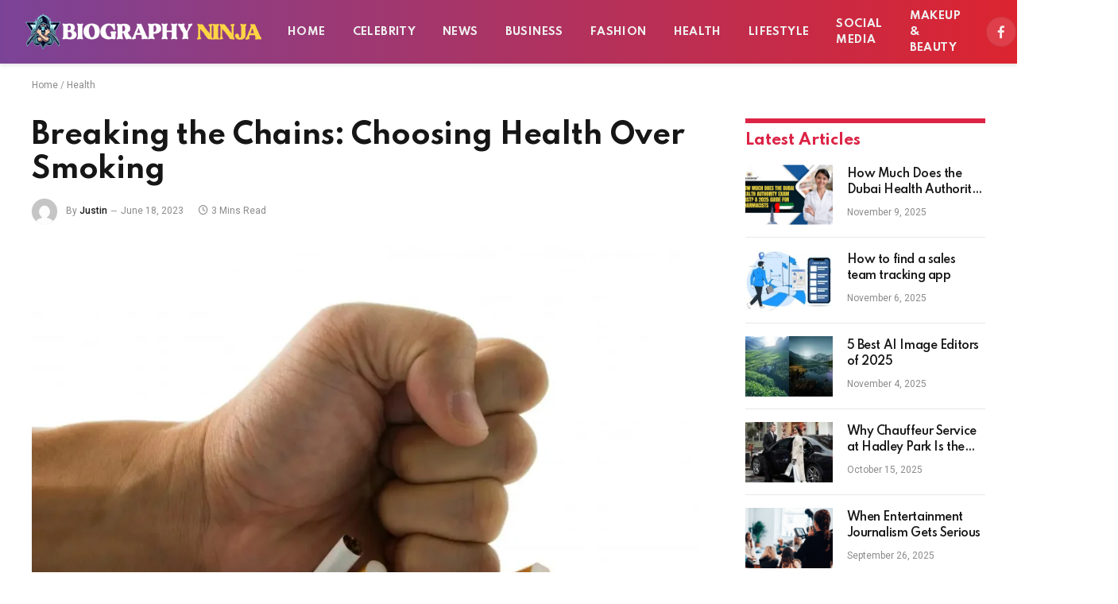

--- FILE ---
content_type: text/html; charset=UTF-8
request_url: https://biographyninja.com/breaking-the-chains-choosing-health-over-smoking/
body_size: 15473
content:

<!DOCTYPE html>
<html lang="en-US" class="s-light site-s-light">

<head>

	<meta charset="UTF-8" />
	<meta name="viewport" content="width=device-width, initial-scale=1" />
	<meta name='robots' content='index, follow, max-image-preview:large, max-snippet:-1, max-video-preview:-1' />

	<!-- This site is optimized with the Yoast SEO plugin v26.5 - https://yoast.com/wordpress/plugins/seo/ -->
	<title>Breaking the Chains: Choosing Health Over Smoking - BiographyNinja</title><link rel="preload" as="image" imagesrcset="https://biographyninja.com/wp-content/uploads/2023/06/quitting-smoking-can-be-tough-but-we-have-put-together-some-steps-that-may-help-you-along-the-way-1024x683.webp 1024w, https://biographyninja.com/wp-content/uploads/2023/06/quitting-smoking-can-be-tough-but-we-have-put-together-some-steps-that-may-help-you-along-the-way-300x200.webp 300w, https://biographyninja.com/wp-content/uploads/2023/06/quitting-smoking-can-be-tough-but-we-have-put-together-some-steps-that-may-help-you-along-the-way-768x512.webp 768w, https://biographyninja.com/wp-content/uploads/2023/06/quitting-smoking-can-be-tough-but-we-have-put-together-some-steps-that-may-help-you-along-the-way-150x100.webp 150w, https://biographyninja.com/wp-content/uploads/2023/06/quitting-smoking-can-be-tough-but-we-have-put-together-some-steps-that-may-help-you-along-the-way-450x300.webp 450w, https://biographyninja.com/wp-content/uploads/2023/06/quitting-smoking-can-be-tough-but-we-have-put-together-some-steps-that-may-help-you-along-the-way.webp 1100w" imagesizes="(max-width: 788px) 100vw, 788px" /><link rel="preload" as="font" href="https://biographyninja.com/wp-content/themes/smart-mag/css/icons/fonts/ts-icons.woff2?v2.4" type="font/woff2" crossorigin="anonymous" />
	<link rel="canonical" href="https://biographyninja.com/breaking-the-chains-choosing-health-over-smoking/" />
	<meta property="og:locale" content="en_US" />
	<meta property="og:type" content="article" />
	<meta property="og:title" content="Breaking the Chains: Choosing Health Over Smoking - BiographyNinja" />
	<meta property="og:description" content="Smoking is a habit that can have severe consequences for both physical and mental health. Despite the well-known risks, many individuals continue to struggle with quitting smoking. However, breaking free from the chains of smoking and choosing health over this harmful habit is a transformative decision that can lead to a better quality of life." />
	<meta property="og:url" content="https://biographyninja.com/breaking-the-chains-choosing-health-over-smoking/" />
	<meta property="og:site_name" content="BiographyNinja" />
	<meta property="article:published_time" content="2023-06-18T10:57:51+00:00" />
	<meta property="og:image" content="https://biographyninja.com/wp-content/uploads/2023/06/quitting-smoking-can-be-tough-but-we-have-put-together-some-steps-that-may-help-you-along-the-way.webp" />
	<meta property="og:image:width" content="1100" />
	<meta property="og:image:height" content="734" />
	<meta property="og:image:type" content="image/webp" />
	<meta name="author" content="Justin" />
	<meta name="twitter:card" content="summary_large_image" />
	<meta name="twitter:label1" content="Written by" />
	<meta name="twitter:data1" content="Justin" />
	<meta name="twitter:label2" content="Est. reading time" />
	<meta name="twitter:data2" content="3 minutes" />
	<script type="application/ld+json" class="yoast-schema-graph">{"@context":"https://schema.org","@graph":[{"@type":"WebPage","@id":"https://biographyninja.com/breaking-the-chains-choosing-health-over-smoking/","url":"https://biographyninja.com/breaking-the-chains-choosing-health-over-smoking/","name":"Breaking the Chains: Choosing Health Over Smoking - BiographyNinja","isPartOf":{"@id":"https://biographyninja.com/#website"},"primaryImageOfPage":{"@id":"https://biographyninja.com/breaking-the-chains-choosing-health-over-smoking/#primaryimage"},"image":{"@id":"https://biographyninja.com/breaking-the-chains-choosing-health-over-smoking/#primaryimage"},"thumbnailUrl":"https://biographyninja.com/wp-content/uploads/2023/06/quitting-smoking-can-be-tough-but-we-have-put-together-some-steps-that-may-help-you-along-the-way.webp","datePublished":"2023-06-18T10:57:51+00:00","author":{"@id":"https://biographyninja.com/#/schema/person/01d019cc1d814924b3051ec116514007"},"breadcrumb":{"@id":"https://biographyninja.com/breaking-the-chains-choosing-health-over-smoking/#breadcrumb"},"inLanguage":"en-US","potentialAction":[{"@type":"ReadAction","target":["https://biographyninja.com/breaking-the-chains-choosing-health-over-smoking/"]}]},{"@type":"ImageObject","inLanguage":"en-US","@id":"https://biographyninja.com/breaking-the-chains-choosing-health-over-smoking/#primaryimage","url":"https://biographyninja.com/wp-content/uploads/2023/06/quitting-smoking-can-be-tough-but-we-have-put-together-some-steps-that-may-help-you-along-the-way.webp","contentUrl":"https://biographyninja.com/wp-content/uploads/2023/06/quitting-smoking-can-be-tough-but-we-have-put-together-some-steps-that-may-help-you-along-the-way.webp","width":1100,"height":734},{"@type":"BreadcrumbList","@id":"https://biographyninja.com/breaking-the-chains-choosing-health-over-smoking/#breadcrumb","itemListElement":[{"@type":"ListItem","position":1,"name":"Home","item":"https://biographyninja.com/"},{"@type":"ListItem","position":2,"name":"Health","item":"https://biographyninja.com/example-1/health/"},{"@type":"ListItem","position":3,"name":"Breaking the Chains: Choosing Health Over Smoking"}]},{"@type":"WebSite","@id":"https://biographyninja.com/#website","url":"https://biographyninja.com/","name":"BiographyNinja","description":"All About Celebrity","potentialAction":[{"@type":"SearchAction","target":{"@type":"EntryPoint","urlTemplate":"https://biographyninja.com/?s={search_term_string}"},"query-input":{"@type":"PropertyValueSpecification","valueRequired":true,"valueName":"search_term_string"}}],"inLanguage":"en-US"},{"@type":"Person","@id":"https://biographyninja.com/#/schema/person/01d019cc1d814924b3051ec116514007","name":"Justin","image":{"@type":"ImageObject","inLanguage":"en-US","@id":"https://biographyninja.com/#/schema/person/image/","url":"https://secure.gravatar.com/avatar/fdb9018391d9d3732dadcd8360aceee3abe59df96cf68193ff5c40cedafc2358?s=96&d=mm&r=g","contentUrl":"https://secure.gravatar.com/avatar/fdb9018391d9d3732dadcd8360aceee3abe59df96cf68193ff5c40cedafc2358?s=96&d=mm&r=g","caption":"Justin"}}]}</script>
	<!-- / Yoast SEO plugin. -->


<link rel='dns-prefetch' href='//fonts.googleapis.com' />
<link rel="alternate" type="application/rss+xml" title="BiographyNinja &raquo; Feed" href="https://biographyninja.com/feed/" />
<link rel="alternate" type="application/rss+xml" title="BiographyNinja &raquo; Comments Feed" href="https://biographyninja.com/comments/feed/" />
<link rel="alternate" title="oEmbed (JSON)" type="application/json+oembed" href="https://biographyninja.com/wp-json/oembed/1.0/embed?url=https%3A%2F%2Fbiographyninja.com%2Fbreaking-the-chains-choosing-health-over-smoking%2F" />
<link rel="alternate" title="oEmbed (XML)" type="text/xml+oembed" href="https://biographyninja.com/wp-json/oembed/1.0/embed?url=https%3A%2F%2Fbiographyninja.com%2Fbreaking-the-chains-choosing-health-over-smoking%2F&#038;format=xml" />
<style id='wp-img-auto-sizes-contain-inline-css' type='text/css'>
img:is([sizes=auto i],[sizes^="auto," i]){contain-intrinsic-size:3000px 1500px}
/*# sourceURL=wp-img-auto-sizes-contain-inline-css */
</style>
<style id='wp-emoji-styles-inline-css' type='text/css'>

	img.wp-smiley, img.emoji {
		display: inline !important;
		border: none !important;
		box-shadow: none !important;
		height: 1em !important;
		width: 1em !important;
		margin: 0 0.07em !important;
		vertical-align: -0.1em !important;
		background: none !important;
		padding: 0 !important;
	}
/*# sourceURL=wp-emoji-styles-inline-css */
</style>
<link rel='stylesheet' id='wp-block-library-css' href='https://biographyninja.com/wp-includes/css/dist/block-library/style.min.css?ver=6.9' type='text/css' media='all' />
<style id='global-styles-inline-css' type='text/css'>
:root{--wp--preset--aspect-ratio--square: 1;--wp--preset--aspect-ratio--4-3: 4/3;--wp--preset--aspect-ratio--3-4: 3/4;--wp--preset--aspect-ratio--3-2: 3/2;--wp--preset--aspect-ratio--2-3: 2/3;--wp--preset--aspect-ratio--16-9: 16/9;--wp--preset--aspect-ratio--9-16: 9/16;--wp--preset--color--black: #000000;--wp--preset--color--cyan-bluish-gray: #abb8c3;--wp--preset--color--white: #ffffff;--wp--preset--color--pale-pink: #f78da7;--wp--preset--color--vivid-red: #cf2e2e;--wp--preset--color--luminous-vivid-orange: #ff6900;--wp--preset--color--luminous-vivid-amber: #fcb900;--wp--preset--color--light-green-cyan: #7bdcb5;--wp--preset--color--vivid-green-cyan: #00d084;--wp--preset--color--pale-cyan-blue: #8ed1fc;--wp--preset--color--vivid-cyan-blue: #0693e3;--wp--preset--color--vivid-purple: #9b51e0;--wp--preset--gradient--vivid-cyan-blue-to-vivid-purple: linear-gradient(135deg,rgb(6,147,227) 0%,rgb(155,81,224) 100%);--wp--preset--gradient--light-green-cyan-to-vivid-green-cyan: linear-gradient(135deg,rgb(122,220,180) 0%,rgb(0,208,130) 100%);--wp--preset--gradient--luminous-vivid-amber-to-luminous-vivid-orange: linear-gradient(135deg,rgb(252,185,0) 0%,rgb(255,105,0) 100%);--wp--preset--gradient--luminous-vivid-orange-to-vivid-red: linear-gradient(135deg,rgb(255,105,0) 0%,rgb(207,46,46) 100%);--wp--preset--gradient--very-light-gray-to-cyan-bluish-gray: linear-gradient(135deg,rgb(238,238,238) 0%,rgb(169,184,195) 100%);--wp--preset--gradient--cool-to-warm-spectrum: linear-gradient(135deg,rgb(74,234,220) 0%,rgb(151,120,209) 20%,rgb(207,42,186) 40%,rgb(238,44,130) 60%,rgb(251,105,98) 80%,rgb(254,248,76) 100%);--wp--preset--gradient--blush-light-purple: linear-gradient(135deg,rgb(255,206,236) 0%,rgb(152,150,240) 100%);--wp--preset--gradient--blush-bordeaux: linear-gradient(135deg,rgb(254,205,165) 0%,rgb(254,45,45) 50%,rgb(107,0,62) 100%);--wp--preset--gradient--luminous-dusk: linear-gradient(135deg,rgb(255,203,112) 0%,rgb(199,81,192) 50%,rgb(65,88,208) 100%);--wp--preset--gradient--pale-ocean: linear-gradient(135deg,rgb(255,245,203) 0%,rgb(182,227,212) 50%,rgb(51,167,181) 100%);--wp--preset--gradient--electric-grass: linear-gradient(135deg,rgb(202,248,128) 0%,rgb(113,206,126) 100%);--wp--preset--gradient--midnight: linear-gradient(135deg,rgb(2,3,129) 0%,rgb(40,116,252) 100%);--wp--preset--font-size--small: 13px;--wp--preset--font-size--medium: 20px;--wp--preset--font-size--large: 36px;--wp--preset--font-size--x-large: 42px;--wp--preset--spacing--20: 0.44rem;--wp--preset--spacing--30: 0.67rem;--wp--preset--spacing--40: 1rem;--wp--preset--spacing--50: 1.5rem;--wp--preset--spacing--60: 2.25rem;--wp--preset--spacing--70: 3.38rem;--wp--preset--spacing--80: 5.06rem;--wp--preset--shadow--natural: 6px 6px 9px rgba(0, 0, 0, 0.2);--wp--preset--shadow--deep: 12px 12px 50px rgba(0, 0, 0, 0.4);--wp--preset--shadow--sharp: 6px 6px 0px rgba(0, 0, 0, 0.2);--wp--preset--shadow--outlined: 6px 6px 0px -3px rgb(255, 255, 255), 6px 6px rgb(0, 0, 0);--wp--preset--shadow--crisp: 6px 6px 0px rgb(0, 0, 0);}:where(.is-layout-flex){gap: 0.5em;}:where(.is-layout-grid){gap: 0.5em;}body .is-layout-flex{display: flex;}.is-layout-flex{flex-wrap: wrap;align-items: center;}.is-layout-flex > :is(*, div){margin: 0;}body .is-layout-grid{display: grid;}.is-layout-grid > :is(*, div){margin: 0;}:where(.wp-block-columns.is-layout-flex){gap: 2em;}:where(.wp-block-columns.is-layout-grid){gap: 2em;}:where(.wp-block-post-template.is-layout-flex){gap: 1.25em;}:where(.wp-block-post-template.is-layout-grid){gap: 1.25em;}.has-black-color{color: var(--wp--preset--color--black) !important;}.has-cyan-bluish-gray-color{color: var(--wp--preset--color--cyan-bluish-gray) !important;}.has-white-color{color: var(--wp--preset--color--white) !important;}.has-pale-pink-color{color: var(--wp--preset--color--pale-pink) !important;}.has-vivid-red-color{color: var(--wp--preset--color--vivid-red) !important;}.has-luminous-vivid-orange-color{color: var(--wp--preset--color--luminous-vivid-orange) !important;}.has-luminous-vivid-amber-color{color: var(--wp--preset--color--luminous-vivid-amber) !important;}.has-light-green-cyan-color{color: var(--wp--preset--color--light-green-cyan) !important;}.has-vivid-green-cyan-color{color: var(--wp--preset--color--vivid-green-cyan) !important;}.has-pale-cyan-blue-color{color: var(--wp--preset--color--pale-cyan-blue) !important;}.has-vivid-cyan-blue-color{color: var(--wp--preset--color--vivid-cyan-blue) !important;}.has-vivid-purple-color{color: var(--wp--preset--color--vivid-purple) !important;}.has-black-background-color{background-color: var(--wp--preset--color--black) !important;}.has-cyan-bluish-gray-background-color{background-color: var(--wp--preset--color--cyan-bluish-gray) !important;}.has-white-background-color{background-color: var(--wp--preset--color--white) !important;}.has-pale-pink-background-color{background-color: var(--wp--preset--color--pale-pink) !important;}.has-vivid-red-background-color{background-color: var(--wp--preset--color--vivid-red) !important;}.has-luminous-vivid-orange-background-color{background-color: var(--wp--preset--color--luminous-vivid-orange) !important;}.has-luminous-vivid-amber-background-color{background-color: var(--wp--preset--color--luminous-vivid-amber) !important;}.has-light-green-cyan-background-color{background-color: var(--wp--preset--color--light-green-cyan) !important;}.has-vivid-green-cyan-background-color{background-color: var(--wp--preset--color--vivid-green-cyan) !important;}.has-pale-cyan-blue-background-color{background-color: var(--wp--preset--color--pale-cyan-blue) !important;}.has-vivid-cyan-blue-background-color{background-color: var(--wp--preset--color--vivid-cyan-blue) !important;}.has-vivid-purple-background-color{background-color: var(--wp--preset--color--vivid-purple) !important;}.has-black-border-color{border-color: var(--wp--preset--color--black) !important;}.has-cyan-bluish-gray-border-color{border-color: var(--wp--preset--color--cyan-bluish-gray) !important;}.has-white-border-color{border-color: var(--wp--preset--color--white) !important;}.has-pale-pink-border-color{border-color: var(--wp--preset--color--pale-pink) !important;}.has-vivid-red-border-color{border-color: var(--wp--preset--color--vivid-red) !important;}.has-luminous-vivid-orange-border-color{border-color: var(--wp--preset--color--luminous-vivid-orange) !important;}.has-luminous-vivid-amber-border-color{border-color: var(--wp--preset--color--luminous-vivid-amber) !important;}.has-light-green-cyan-border-color{border-color: var(--wp--preset--color--light-green-cyan) !important;}.has-vivid-green-cyan-border-color{border-color: var(--wp--preset--color--vivid-green-cyan) !important;}.has-pale-cyan-blue-border-color{border-color: var(--wp--preset--color--pale-cyan-blue) !important;}.has-vivid-cyan-blue-border-color{border-color: var(--wp--preset--color--vivid-cyan-blue) !important;}.has-vivid-purple-border-color{border-color: var(--wp--preset--color--vivid-purple) !important;}.has-vivid-cyan-blue-to-vivid-purple-gradient-background{background: var(--wp--preset--gradient--vivid-cyan-blue-to-vivid-purple) !important;}.has-light-green-cyan-to-vivid-green-cyan-gradient-background{background: var(--wp--preset--gradient--light-green-cyan-to-vivid-green-cyan) !important;}.has-luminous-vivid-amber-to-luminous-vivid-orange-gradient-background{background: var(--wp--preset--gradient--luminous-vivid-amber-to-luminous-vivid-orange) !important;}.has-luminous-vivid-orange-to-vivid-red-gradient-background{background: var(--wp--preset--gradient--luminous-vivid-orange-to-vivid-red) !important;}.has-very-light-gray-to-cyan-bluish-gray-gradient-background{background: var(--wp--preset--gradient--very-light-gray-to-cyan-bluish-gray) !important;}.has-cool-to-warm-spectrum-gradient-background{background: var(--wp--preset--gradient--cool-to-warm-spectrum) !important;}.has-blush-light-purple-gradient-background{background: var(--wp--preset--gradient--blush-light-purple) !important;}.has-blush-bordeaux-gradient-background{background: var(--wp--preset--gradient--blush-bordeaux) !important;}.has-luminous-dusk-gradient-background{background: var(--wp--preset--gradient--luminous-dusk) !important;}.has-pale-ocean-gradient-background{background: var(--wp--preset--gradient--pale-ocean) !important;}.has-electric-grass-gradient-background{background: var(--wp--preset--gradient--electric-grass) !important;}.has-midnight-gradient-background{background: var(--wp--preset--gradient--midnight) !important;}.has-small-font-size{font-size: var(--wp--preset--font-size--small) !important;}.has-medium-font-size{font-size: var(--wp--preset--font-size--medium) !important;}.has-large-font-size{font-size: var(--wp--preset--font-size--large) !important;}.has-x-large-font-size{font-size: var(--wp--preset--font-size--x-large) !important;}
/*# sourceURL=global-styles-inline-css */
</style>

<style id='classic-theme-styles-inline-css' type='text/css'>
/*! This file is auto-generated */
.wp-block-button__link{color:#fff;background-color:#32373c;border-radius:9999px;box-shadow:none;text-decoration:none;padding:calc(.667em + 2px) calc(1.333em + 2px);font-size:1.125em}.wp-block-file__button{background:#32373c;color:#fff;text-decoration:none}
/*# sourceURL=/wp-includes/css/classic-themes.min.css */
</style>
<link rel='stylesheet' id='smartmag-core-css' href='https://biographyninja.com/wp-content/themes/smart-mag/style.css?ver=9.3.0' type='text/css' media='all' />
<style id='smartmag-core-inline-css' type='text/css'>
:root { --c-main: #dc2446;
--c-main-rgb: 220,36,70;
--text-font: "Roboto", system-ui, -apple-system, "Segoe UI", Arial, sans-serif;
--body-font: "Roboto", system-ui, -apple-system, "Segoe UI", Arial, sans-serif;
--title-font: "Spartan", system-ui, -apple-system, "Segoe UI", Arial, sans-serif;
--h-font: "Spartan", system-ui, -apple-system, "Segoe UI", Arial, sans-serif;
--sidebar-width: 29%;
--c-excerpts: #686868;
--excerpt-size: 14px; }
.smart-head-main { --c-shadow: #eaeaea; }
.smart-head-main .smart-head-mid { --head-h: 80px; background: linear-gradient(90deg, #7b4397 0%, #dc2430 100%); }
.navigation-main .menu > li > a { font-family: "Spartan", system-ui, -apple-system, "Segoe UI", Arial, sans-serif; font-size: 13px; font-weight: bold; text-transform: uppercase; letter-spacing: 0.03em; }
.mega-menu .post-title a:hover { color: var(--c-nav-drop-hov); }
.s-dark .navigation-main { --c-nav-hov: #ff9191; }
.s-dark .navigation { --c-nav-drop-bg: #982f5b; }
.smart-head-mobile .smart-head-mid { background: linear-gradient(90deg, #794c93 0%, #dd2c35 100%); }
.s-dark .off-canvas, .off-canvas.s-dark { background-color: #140010; }
.s-dark .smart-head-main .spc-social,
.smart-head-main .s-dark .spc-social { --c-spc-social: rgba(255,255,255,0.9); --c-spc-social-hov: #ffffff; }
.smart-head-main .spc-social { --spc-social-fs: 17px; }
.s-dark .smart-head-main .search-icon:hover,
.smart-head-main .s-dark .search-icon:hover { color: #ffffff; }
.s-dark .upper-footer { background-color: #140010; }
.s-dark .lower-footer { background-color: #140010; }
.post-meta .text-in, .post-meta .post-cat > a { font-size: 11px; }
.post-meta .post-cat > a { font-weight: 600; }
.block-head-f { --space-below: 7px; --line-weight: 6px; --c-line: var(--c-main); --c-border: #ffffff; }
.block-head-f .heading { color: var(--c-main); }
.load-button { padding-top: 14px; padding-bottom: 14px; padding-left: 14px; padding-right: 14px; width: 300px; min-width: 0; border-radius: 50px; }
.loop-grid-base .post-title { font-size: 16px; font-weight: bold; line-height: 1.4; letter-spacing: -0.03em; }
.loop-list .post-title { font-size: 20px; font-weight: bold; line-height: 1.5; letter-spacing: -0.03em; }
.loop-small .post-title { font-size: 14px; font-weight: 600; letter-spacing: -0.03em; }
@media (min-width: 940px) and (max-width: 1200px) { .navigation-main .menu > li > a { font-size: calc(10px + (13px - 10px) * .7); } }


/*# sourceURL=smartmag-core-inline-css */
</style>
<link rel='stylesheet' id='smartmag-magnific-popup-css' href='https://biographyninja.com/wp-content/themes/smart-mag/css/lightbox.css?ver=9.3.0' type='text/css' media='all' />
<link rel='stylesheet' id='smartmag-icons-css' href='https://biographyninja.com/wp-content/themes/smart-mag/css/icons/icons.css?ver=9.3.0' type='text/css' media='all' />
<link crossorigin="anonymous" rel='stylesheet' id='smartmag-gfonts-custom-css' href='https://fonts.googleapis.com/css?family=Roboto%3A400%2C500%2C600%2C700%7CSpartan%3A400%2C500%2C600%2C700%2Cbold&#038;display=swap' type='text/css' media='all' />
<script type="text/javascript" src="https://biographyninja.com/wp-includes/js/jquery/jquery.min.js?ver=3.7.1" id="jquery-core-js"></script>
<script type="text/javascript" src="https://biographyninja.com/wp-includes/js/jquery/jquery-migrate.min.js?ver=3.4.1" id="jquery-migrate-js"></script>
<link rel="https://api.w.org/" href="https://biographyninja.com/wp-json/" /><link rel="alternate" title="JSON" type="application/json" href="https://biographyninja.com/wp-json/wp/v2/posts/7992" /><link rel="EditURI" type="application/rsd+xml" title="RSD" href="https://biographyninja.com/xmlrpc.php?rsd" />
<meta name="generator" content="WordPress 6.9" />
<link rel='shortlink' href='https://biographyninja.com/?p=7992' />

		<script>
		var BunyadSchemeKey = 'bunyad-scheme';
		(() => {
			const d = document.documentElement;
			const c = d.classList;
			var scheme = localStorage.getItem(BunyadSchemeKey);
			
			if (scheme) {
				d.dataset.origClass = c;
				scheme === 'dark' ? c.remove('s-light', 'site-s-light') : c.remove('s-dark', 'site-s-dark');
				c.add('site-s-' + scheme, 's-' + scheme);
			}
		})();
		</script>
		<meta name="generator" content="Elementor 3.21.5; features: e_optimized_assets_loading, additional_custom_breakpoints; settings: css_print_method-external, google_font-enabled, font_display-auto">
<link rel="amphtml" href="https://biographyninja.com/breaking-the-chains-choosing-health-over-smoking/?amp=1"><link rel="icon" href="https://biographyninja.com/wp-content/uploads/2021/06/biography-favicon-120x120.png" sizes="32x32" />
<link rel="icon" href="https://biographyninja.com/wp-content/uploads/2021/06/biography-favicon-300x300.png" sizes="192x192" />
<link rel="apple-touch-icon" href="https://biographyninja.com/wp-content/uploads/2021/06/biography-favicon-300x300.png" />
<meta name="msapplication-TileImage" content="https://biographyninja.com/wp-content/uploads/2021/06/biography-favicon-300x300.png" />


</head>

<body class="wp-singular post-template-default single single-post postid-7992 single-format-standard wp-theme-smart-mag right-sidebar post-layout-modern post-cat-105 has-lb has-lb-sm layout-normal elementor-default elementor-kit-4675">



<div class="main-wrap">

	
<div class="off-canvas-backdrop"></div>
<div class="mobile-menu-container off-canvas s-dark hide-menu-lg" id="off-canvas">

	<div class="off-canvas-head">
		<a href="#" class="close"><i class="tsi tsi-times"></i></a>

		<div class="ts-logo">
					</div>
	</div>

	<div class="off-canvas-content">

					<ul class="mobile-menu"></ul>
		
		
		
		<div class="spc-social-block spc-social spc-social-b smart-head-social">
		
			
				<a href="#" class="link service s-facebook" target="_blank" rel="nofollow noopener">
					<i class="icon tsi tsi-facebook"></i>
					<span class="visuallyhidden">Facebook</span>
				</a>
									
			
				<a href="#" class="link service s-twitter" target="_blank" rel="nofollow noopener">
					<i class="icon tsi tsi-twitter"></i>
					<span class="visuallyhidden">X (Twitter)</span>
				</a>
									
			
				<a href="#" class="link service s-instagram" target="_blank" rel="nofollow noopener">
					<i class="icon tsi tsi-instagram"></i>
					<span class="visuallyhidden">Instagram</span>
				</a>
									
			
		</div>

		
	</div>

</div>
<div class="smart-head smart-head-a smart-head-main" id="smart-head" data-sticky="auto" data-sticky-type="smart" data-sticky-full>
	
	<div class="smart-head-row smart-head-mid smart-head-row-3 s-dark has-center-nav smart-head-row-full">

		<div class="inner full">

							
				<div class="items items-left ">
					<a href="https://biographyninja.com/" title="BiographyNinja" rel="home" class="logo-link ts-logo logo-is-image">
		<span>
			
				
					<img src="https://biographyninja.com/wp-content/uploads/2023/04/biologo.png" class="logo-image logo-image-dark" alt="BiographyNinja" width="300" height="46"/><img src="https://biographyninja.com/wp-content/uploads/2023/04/biologo.png" class="logo-image" alt="BiographyNinja" width="300" height="46"/>
									 
					</span>
	</a>				</div>

							
				<div class="items items-center ">
					<div class="nav-wrap">
		<nav class="navigation navigation-main nav-hov-a">
			<ul id="menu-main-menu" class="menu"><li id="menu-item-4806" class="menu-item menu-item-type-post_type menu-item-object-page menu-item-home menu-item-4806"><a href="https://biographyninja.com/">Home</a></li>
<li id="menu-item-4798" class="menu-item menu-item-type-taxonomy menu-item-object-category menu-cat-96 menu-item-4798"><a href="https://biographyninja.com/celebrity/">Celebrity</a></li>
<li id="menu-item-4804" class="menu-item menu-item-type-taxonomy menu-item-object-category menu-cat-119 menu-item-4804"><a href="https://biographyninja.com/news/">News</a></li>
<li id="menu-item-4797" class="menu-item menu-item-type-taxonomy menu-item-object-category menu-cat-100 menu-item-4797"><a href="https://biographyninja.com/business/">Business</a></li>
<li id="menu-item-4800" class="menu-item menu-item-type-taxonomy menu-item-object-category menu-cat-104 menu-item-4800"><a href="https://biographyninja.com/fashion/">Fashion</a></li>
<li id="menu-item-4801" class="menu-item menu-item-type-taxonomy menu-item-object-category current-post-ancestor current-menu-parent current-post-parent menu-cat-105 menu-item-4801"><a href="https://biographyninja.com/health/">Health</a></li>
<li id="menu-item-4802" class="menu-item menu-item-type-taxonomy menu-item-object-category menu-cat-107 menu-item-4802"><a href="https://biographyninja.com/lifestyle/">Lifestyle</a></li>
<li id="menu-item-4805" class="menu-item menu-item-type-taxonomy menu-item-object-category menu-cat-106 menu-item-4805"><a href="https://biographyninja.com/social-media/">Social Media</a></li>
<li id="menu-item-4803" class="menu-item menu-item-type-taxonomy menu-item-object-category menu-cat-102 menu-item-4803"><a href="https://biographyninja.com/makeup-beauty/">Makeup &amp; Beauty</a></li>
</ul>		</nav>
	</div>
				</div>

							
				<div class="items items-right ">
				
		<div class="spc-social-block spc-social spc-social-b smart-head-social">
		
			
				<a href="#" class="link service s-facebook" target="_blank" rel="nofollow noopener">
					<i class="icon tsi tsi-facebook"></i>
					<span class="visuallyhidden">Facebook</span>
				</a>
									
			
				<a href="#" class="link service s-twitter" target="_blank" rel="nofollow noopener">
					<i class="icon tsi tsi-twitter"></i>
					<span class="visuallyhidden">X (Twitter)</span>
				</a>
									
			
				<a href="#" class="link service s-instagram" target="_blank" rel="nofollow noopener">
					<i class="icon tsi tsi-instagram"></i>
					<span class="visuallyhidden">Instagram</span>
				</a>
									
			
		</div>

		

	<a href="#" class="search-icon has-icon-only is-icon" title="Search">
		<i class="tsi tsi-search"></i>
	</a>

				</div>

						
		</div>
	</div>

	</div>
<div class="smart-head smart-head-a smart-head-mobile" id="smart-head-mobile" data-sticky="mid" data-sticky-type="smart" data-sticky-full>
	
	<div class="smart-head-row smart-head-mid smart-head-row-3 s-dark smart-head-row-full">

		<div class="inner wrap">

							
				<div class="items items-left ">
				
<button class="offcanvas-toggle has-icon" type="button" aria-label="Menu">
	<span class="hamburger-icon hamburger-icon-a">
		<span class="inner"></span>
	</span>
</button>				</div>

							
				<div class="items items-center ">
					<a href="https://biographyninja.com/" title="BiographyNinja" rel="home" class="logo-link ts-logo logo-is-image">
		<span>
			
				
					<img src="https://biographyninja.com/wp-content/uploads/2023/04/biologo.png" class="logo-image logo-image-dark" alt="BiographyNinja" width="300" height="46"/><img src="https://biographyninja.com/wp-content/uploads/2023/04/biologo.png" class="logo-image" alt="BiographyNinja" width="300" height="46"/>
									 
					</span>
	</a>				</div>

							
				<div class="items items-right ">
				

	<a href="#" class="search-icon has-icon-only is-icon" title="Search">
		<i class="tsi tsi-search"></i>
	</a>

				</div>

						
		</div>
	</div>

	</div>
<nav class="breadcrumbs is-full-width breadcrumbs-a" id="breadcrumb"><div class="inner ts-contain "><span><span><a href="https://biographyninja.com/">Home</a></span> / <span><a href="https://biographyninja.com/example-1/health/">Health</a></span></span></div></nav>
<div class="main ts-contain cf right-sidebar">
	
		

<div class="ts-row">
	<div class="col-8 main-content s-post-contain">

					<div class="the-post-header s-head-modern s-head-modern-a">
	<div class="post-meta post-meta-a post-meta-left post-meta-single has-below"><h1 class="is-title post-title">Breaking the Chains: Choosing Health Over Smoking</h1><div class="post-meta-items meta-below has-author-img"><span class="meta-item post-author has-img"><img alt='Justin' src='https://secure.gravatar.com/avatar/fdb9018391d9d3732dadcd8360aceee3abe59df96cf68193ff5c40cedafc2358?s=32&#038;d=mm&#038;r=g' srcset='https://secure.gravatar.com/avatar/fdb9018391d9d3732dadcd8360aceee3abe59df96cf68193ff5c40cedafc2358?s=64&#038;d=mm&#038;r=g 2x' class='avatar avatar-32 photo' height='32' width='32' decoding='async'/><span class="by">By</span> <a href="https://biographyninja.com/author/gp-team/" title="Posts by Justin" rel="author">Justin</a></span><span class="meta-item has-next-icon date"><time class="post-date" datetime="2023-06-18T10:57:51+00:00">June 18, 2023</time></span><span class="meta-item read-time has-icon"><i class="tsi tsi-clock"></i>3 Mins Read</span></div></div>	
	
</div>		
					<div class="single-featured">	
	<div class="featured">
				
			<a href="https://biographyninja.com/wp-content/uploads/2023/06/quitting-smoking-can-be-tough-but-we-have-put-together-some-steps-that-may-help-you-along-the-way.webp" class="image-link media-ratio ar-bunyad-main" title="Breaking the Chains: Choosing Health Over Smoking"><img width="788" height="515" src="https://biographyninja.com/wp-content/uploads/2023/06/quitting-smoking-can-be-tough-but-we-have-put-together-some-steps-that-may-help-you-along-the-way-1024x683.webp" class="attachment-bunyad-main size-bunyad-main no-lazy skip-lazy wp-post-image" alt="" sizes="(max-width: 788px) 100vw, 788px" title="Breaking the Chains: Choosing Health Over Smoking" decoding="async" srcset="https://biographyninja.com/wp-content/uploads/2023/06/quitting-smoking-can-be-tough-but-we-have-put-together-some-steps-that-may-help-you-along-the-way-1024x683.webp 1024w, https://biographyninja.com/wp-content/uploads/2023/06/quitting-smoking-can-be-tough-but-we-have-put-together-some-steps-that-may-help-you-along-the-way-300x200.webp 300w, https://biographyninja.com/wp-content/uploads/2023/06/quitting-smoking-can-be-tough-but-we-have-put-together-some-steps-that-may-help-you-along-the-way-768x512.webp 768w, https://biographyninja.com/wp-content/uploads/2023/06/quitting-smoking-can-be-tough-but-we-have-put-together-some-steps-that-may-help-you-along-the-way-150x100.webp 150w, https://biographyninja.com/wp-content/uploads/2023/06/quitting-smoking-can-be-tough-but-we-have-put-together-some-steps-that-may-help-you-along-the-way-450x300.webp 450w, https://biographyninja.com/wp-content/uploads/2023/06/quitting-smoking-can-be-tough-but-we-have-put-together-some-steps-that-may-help-you-along-the-way.webp 1100w" /></a>		
						
			</div>

	</div>
		
		<div class="the-post s-post-modern">

			<article id="post-7992" class="post-7992 post type-post status-publish format-standard has-post-thumbnail category-health">
				
<div class="post-content-wrap">
	
	<div class="post-content cf entry-content content-spacious">

		
				
		<p><span style="font-weight: 400;">Smoking is a habit that can have severe consequences for both physical and mental health. Despite the well-known risks, many individuals continue to struggle with quitting smoking. However, breaking free from the chains of smoking and choosing health over this harmful habit is a transformative decision that can lead to a better quality of life. This article explores the importance of choosing health over smoking and its positive impact on various aspects of well-being.</span></p>
<p><b>Protecting Physical Health</b></p>
<p><span style="font-weight: 400;">You can protect your health by choosing vaping instead of smoking. You can use </span><a href="https://www.greenhut.co.nz/collections/volcano-vaporizer"><span style="font-weight: 400;">volcano vaporizer</span></a><span style="font-weight: 400;"> for this.</span> <span style="font-weight: 400;">One of the most compelling reasons to choose health over smoking is the significant improvement in physical well-being. Smoking is a leading cause of preventable diseases such as lung cancer, heart disease, and respiratory problems. Individuals can reduce their risk of developing these life-threatening conditions by quitting smoking. The body begins to heal as soon as smoking is stopped, and over time, lung function improves, blood pressure normalizes, and the risk of heart disease decreases. Choosing health over smoking is crucial to protecting and enhancing physical health.</span></p>
<p><b>Enhancing Mental Health</b></p>
<p><span style="font-weight: 400;">Smoking not only harms physical health but also affects mental well-being. Many smokers develop a dependency on nicotine, leading to feelings of anxiety, irritability, and restlessness when trying to quit. However, choosing health over smoking can positively impact mental health. Quitting smoking can reduce stress levels, improve mood, and increase overall mental well-being. Moreover, the sense of accomplishment that comes with overcoming the addiction can boost self-esteem and contribute to a more positive mindset.</span></p>
<p><b>Increasing Longevity</b></p>
<p><span style="font-weight: 400;">By choosing health over smoking, individuals can increase their chances of living a longer and healthier life. Studies have shown that quitting smoking at any age can lead to a significant increase in life expectancy. Quitting smoking before age 40 can reduce the risk of premature death associated with smoking by about 90%. Breaking free from the chains of smoking and prioritizing health can pave the way for a longer and more fulfilling life.</span></p>
<p><b>Improving Financial Well-Being</b></p>
<p><span style="font-weight: 400;">Smoking is not only detrimental to physical and mental health but also to financial well-being. Cigarettes are costly, and smoking-related expenses can add up quickly over time. The cost savings can be substantial and redirected towards more meaningful investments, such as education, travel, or personal goals. Improving financial well-being is another significant benefit of breaking the chains of smoking.</span></p>
<p><b>Fostering Positive Relationships</b></p>
<p><span style="font-weight: 400;">Smoking can strain relationships with family, friends, and romantic partners. Secondhand smoke poses health risks to those around smokers, and the smell of smoke can be unpleasant and off-putting to non-smokers. By choosing health over smoking, individuals can foster positive relationships and create a smoke-free environment more conducive to social interactions. This decision benefits personal health and shows consideration and respect for others.</span></p>
<p><b>Inspiring Others</b></p>
<p><span style="font-weight: 400;">Choosing health over smoking can have a ripple effect on those around us. By quitting smoking, individuals become role models for family, friends, and colleagues who may also be struggling with the habit. Breaking free from the chains of smoking can inspire others to make positive changes in their lives and choose health over harmful habits. This decision to prioritize well-being can create a supportive and empowering environment that encourages healthier choices.</span></p>
<p><b>Conclusion</b></p>
<p><span style="font-weight: 400;">Breaking the chains of smoking and choosing health over this harmful habit is a transformative decision that can bring numerous benefits. From protecting physical and mental health to increasing longevity and improving financial well-being, the positive impact of this choice is far-reaching. </span></p>

				
		
		
		
	</div>
</div>
	
			</article>

			
	
	<div class="post-share-bot">
		<span class="info">Share.</span>
		
		<span class="share-links spc-social spc-social-colors spc-social-bg">

			
			
				<a href="https://www.facebook.com/sharer.php?u=https%3A%2F%2Fbiographyninja.com%2Fbreaking-the-chains-choosing-health-over-smoking%2F" class="service s-facebook tsi tsi-facebook" 
					title="Share on Facebook" target="_blank" rel="nofollow noopener">
					<span class="visuallyhidden">Facebook</span>
				</a>
					
			
				<a href="https://twitter.com/intent/tweet?url=https%3A%2F%2Fbiographyninja.com%2Fbreaking-the-chains-choosing-health-over-smoking%2F&#038;text=Breaking%20the%20Chains%3A%20Choosing%20Health%20Over%20Smoking" class="service s-twitter tsi tsi-twitter" 
					title="Share on X (Twitter)" target="_blank" rel="nofollow noopener">
					<span class="visuallyhidden">Twitter</span>
				</a>
					
			
				<a href="https://pinterest.com/pin/create/button/?url=https%3A%2F%2Fbiographyninja.com%2Fbreaking-the-chains-choosing-health-over-smoking%2F&#038;media=https%3A%2F%2Fbiographyninja.com%2Fwp-content%2Fuploads%2F2023%2F06%2Fquitting-smoking-can-be-tough-but-we-have-put-together-some-steps-that-may-help-you-along-the-way.webp&#038;description=Breaking%20the%20Chains%3A%20Choosing%20Health%20Over%20Smoking" class="service s-pinterest tsi tsi-pinterest" 
					title="Share on Pinterest" target="_blank" rel="nofollow noopener">
					<span class="visuallyhidden">Pinterest</span>
				</a>
					
			
				<a href="https://www.linkedin.com/shareArticle?mini=true&#038;url=https%3A%2F%2Fbiographyninja.com%2Fbreaking-the-chains-choosing-health-over-smoking%2F" class="service s-linkedin tsi tsi-linkedin" 
					title="Share on LinkedIn" target="_blank" rel="nofollow noopener">
					<span class="visuallyhidden">LinkedIn</span>
				</a>
					
			
				<a href="https://wa.me/?text=Breaking%20the%20Chains%3A%20Choosing%20Health%20Over%20Smoking%20https%3A%2F%2Fbiographyninja.com%2Fbreaking-the-chains-choosing-health-over-smoking%2F" class="service s-whatsapp tsi tsi-whatsapp" 
					title="Share on WhatsApp" target="_blank" rel="nofollow noopener">
					<span class="visuallyhidden">WhatsApp</span>
				</a>
					
			
				<a href="https://www.reddit.com/submit?url=https%3A%2F%2Fbiographyninja.com%2Fbreaking-the-chains-choosing-health-over-smoking%2F&#038;title=Breaking%20the%20Chains%3A%20Choosing%20Health%20Over%20Smoking" class="service s-reddit tsi tsi-reddit-alien" 
					title="Share on Reddit" target="_blank" rel="nofollow noopener">
					<span class="visuallyhidden">Reddit</span>
				</a>
					
			
				<a href="https://www.tumblr.com/share/link?url=https%3A%2F%2Fbiographyninja.com%2Fbreaking-the-chains-choosing-health-over-smoking%2F&#038;name=Breaking%20the%20Chains%3A%20Choosing%20Health%20Over%20Smoking" class="service s-tumblr tsi tsi-tumblr" 
					title="Share on Tumblr" target="_blank" rel="nofollow noopener">
					<span class="visuallyhidden">Tumblr</span>
				</a>
					
			
				<a href="/cdn-cgi/l/email-protection#[base64]" class="service s-email tsi tsi-envelope-o" title="Share via Email" target="_blank" rel="nofollow noopener">
					<span class="visuallyhidden">Email</span>
				</a>
					
			
			
		</span>
	</div>
	



	<section class="related-posts">
							
							
				<div class="block-head block-head-ac block-head-f is-left">

					<h4 class="heading">Related <span class="color">Posts</span></h4>					
									</div>
				
			
				<section class="block-wrap block-grid mb-none" data-id="1">

				
			<div class="block-content">
					
	<div class="loop loop-grid loop-grid-sm grid grid-2 md:grid-2 xs:grid-1">

					
<article class="l-post grid-post grid-sm-post">

	
			<div class="media">

		
			<a href="https://biographyninja.com/health-and-legal-risks-associated-with-assisted-living-facilities/" class="image-link media-ratio ratio-16-9" title="Health and Legal Risks Associated with Assisted Living Facilities"><span data-bgsrc="https://biographyninja.com/wp-content/uploads/2025/04/AdobeStock_514948151-450x300.jpeg" class="img bg-cover wp-post-image attachment-bunyad-medium size-bunyad-medium lazyload" data-bgset="https://biographyninja.com/wp-content/uploads/2025/04/AdobeStock_514948151-450x300.jpeg 450w, https://biographyninja.com/wp-content/uploads/2025/04/AdobeStock_514948151-1024x683.jpeg 1024w, https://biographyninja.com/wp-content/uploads/2025/04/AdobeStock_514948151-768x512.jpeg 768w, https://biographyninja.com/wp-content/uploads/2025/04/AdobeStock_514948151.jpeg 1200w" data-sizes="(max-width: 377px) 100vw, 377px"></span></a>			
			
			
			
		
		</div>
	

	
		<div class="content">

			<div class="post-meta post-meta-a"><div class="post-meta-items meta-above"><span class="meta-item post-cat">
						
						<a href="https://biographyninja.com/health/" class="category term-color-105" rel="category">Health</a>
					</span>
					<span class="meta-item date"><span class="date-link"><time class="post-date" datetime="2025-04-28T13:22:51+00:00">April 28, 2025</time></span></span></div><h2 class="is-title post-title"><a href="https://biographyninja.com/health-and-legal-risks-associated-with-assisted-living-facilities/">Health and Legal Risks Associated with Assisted Living Facilities</a></h2></div>			
			
			
		</div>

	
</article>					
<article class="l-post grid-post grid-sm-post">

	
			<div class="media">

		
			<a href="https://biographyninja.com/construction-related-knee-injuries-and-site-liability-in-white-plains/" class="image-link media-ratio ratio-16-9" title="Construction-Related Knee Injuries and Site Liability in White Plains"><span data-bgsrc="https://biographyninja.com/wp-content/uploads/2025/04/construction-accident-responsibility-450x236.jpg" class="img bg-cover wp-post-image attachment-bunyad-medium size-bunyad-medium lazyload" data-bgset="https://biographyninja.com/wp-content/uploads/2025/04/construction-accident-responsibility-450x236.jpg 450w, https://biographyninja.com/wp-content/uploads/2025/04/construction-accident-responsibility-300x157.jpg 300w, https://biographyninja.com/wp-content/uploads/2025/04/construction-accident-responsibility-1024x536.jpg 1024w, https://biographyninja.com/wp-content/uploads/2025/04/construction-accident-responsibility-768x402.jpg 768w, https://biographyninja.com/wp-content/uploads/2025/04/construction-accident-responsibility-150x79.jpg 150w, https://biographyninja.com/wp-content/uploads/2025/04/construction-accident-responsibility.jpg 1200w" data-sizes="(max-width: 377px) 100vw, 377px"></span></a>			
			
			
			
		
		</div>
	

	
		<div class="content">

			<div class="post-meta post-meta-a"><div class="post-meta-items meta-above"><span class="meta-item post-cat">
						
						<a href="https://biographyninja.com/health/" class="category term-color-105" rel="category">Health</a>
					</span>
					<span class="meta-item date"><span class="date-link"><time class="post-date" datetime="2025-04-28T13:16:12+00:00">April 28, 2025</time></span></span></div><h2 class="is-title post-title"><a href="https://biographyninja.com/construction-related-knee-injuries-and-site-liability-in-white-plains/">Construction-Related Knee Injuries and Site Liability in White Plains</a></h2></div>			
			
			
		</div>

	
</article>					
<article class="l-post grid-post grid-sm-post">

	
			<div class="media">

		
			<a href="https://biographyninja.com/upper-limb-prosthetic-technologies-and-their-adaptation-in-daily-life/" class="image-link media-ratio ratio-16-9" title="Upper Limb Prosthetic Technologies and Their Adaptation in Daily Life"><span data-bgsrc="https://biographyninja.com/wp-content/uploads/2025/04/shutterstock_1302106867.width-800-450x300.jpg" class="img bg-cover wp-post-image attachment-bunyad-medium size-bunyad-medium lazyload" data-bgset="https://biographyninja.com/wp-content/uploads/2025/04/shutterstock_1302106867.width-800-450x300.jpg 450w, https://biographyninja.com/wp-content/uploads/2025/04/shutterstock_1302106867.width-800-768x512.jpg 768w, https://biographyninja.com/wp-content/uploads/2025/04/shutterstock_1302106867.width-800.jpg 800w" data-sizes="(max-width: 377px) 100vw, 377px"></span></a>			
			
			
			
		
		</div>
	

	
		<div class="content">

			<div class="post-meta post-meta-a"><div class="post-meta-items meta-above"><span class="meta-item post-cat">
						
						<a href="https://biographyninja.com/health/" class="category term-color-105" rel="category">Health</a>
					</span>
					<span class="meta-item date"><span class="date-link"><time class="post-date" datetime="2025-04-28T11:29:10+00:00">April 28, 2025</time></span></span></div><h2 class="is-title post-title"><a href="https://biographyninja.com/upper-limb-prosthetic-technologies-and-their-adaptation-in-daily-life/">Upper Limb Prosthetic Technologies and Their Adaptation in Daily Life</a></h2></div>			
			
			
		</div>

	
</article>					
<article class="l-post grid-post grid-sm-post">

	
			<div class="media">

		
			<a href="https://biographyninja.com/foot-health-in-focus-exploring-advancements-in-podiatric-services-in-2025/" class="image-link media-ratio ratio-16-9" title="Foot Health in Focus: Exploring Advancements in Podiatric Services in 2025"><span data-bgsrc="https://biographyninja.com/wp-content/uploads/2025/04/Podiatrist-scaled-1-450x300.webp" class="img bg-cover wp-post-image attachment-bunyad-medium size-bunyad-medium lazyload" data-bgset="https://biographyninja.com/wp-content/uploads/2025/04/Podiatrist-scaled-1-450x300.webp 450w, https://biographyninja.com/wp-content/uploads/2025/04/Podiatrist-scaled-1-1024x683.webp 1024w, https://biographyninja.com/wp-content/uploads/2025/04/Podiatrist-scaled-1-768x512.webp 768w, https://biographyninja.com/wp-content/uploads/2025/04/Podiatrist-scaled-1-1536x1024.webp 1536w, https://biographyninja.com/wp-content/uploads/2025/04/Podiatrist-scaled-1-2048x1366.webp 2048w, https://biographyninja.com/wp-content/uploads/2025/04/Podiatrist-scaled-1-1200x800.webp 1200w" data-sizes="(max-width: 377px) 100vw, 377px"></span></a>			
			
			
			
		
		</div>
	

	
		<div class="content">

			<div class="post-meta post-meta-a"><div class="post-meta-items meta-above"><span class="meta-item post-cat">
						
						<a href="https://biographyninja.com/health/" class="category term-color-105" rel="category">Health</a>
					</span>
					<span class="meta-item date"><span class="date-link"><time class="post-date" datetime="2025-04-28T11:28:31+00:00">April 28, 2025</time></span></span></div><h2 class="is-title post-title"><a href="https://biographyninja.com/foot-health-in-focus-exploring-advancements-in-podiatric-services-in-2025/">Foot Health in Focus: Exploring Advancements in Podiatric Services in 2025</a></h2></div>			
			
			
		</div>

	
</article>					
<article class="l-post grid-post grid-sm-post">

	
			<div class="media">

		
			<a href="https://biographyninja.com/the-evolving-role-of-brain-injury-attorneys-in-portlands-legal-landscape/" class="image-link media-ratio ratio-16-9" title="The Evolving Role of Brain Injury Attorneys in Portland’s Legal Landscape"><span data-bgsrc="https://biographyninja.com/wp-content/uploads/2025/04/65a7d71e1919252e7ab974b2_shutterstock_578773270-1-450x299.webp" class="img bg-cover wp-post-image attachment-bunyad-medium size-bunyad-medium lazyload" data-bgset="https://biographyninja.com/wp-content/uploads/2025/04/65a7d71e1919252e7ab974b2_shutterstock_578773270-1-450x299.webp 450w, https://biographyninja.com/wp-content/uploads/2025/04/65a7d71e1919252e7ab974b2_shutterstock_578773270-1-768x510.webp 768w, https://biographyninja.com/wp-content/uploads/2025/04/65a7d71e1919252e7ab974b2_shutterstock_578773270-1.webp 1000w" data-sizes="(max-width: 377px) 100vw, 377px"></span></a>			
			
			
			
		
		</div>
	

	
		<div class="content">

			<div class="post-meta post-meta-a"><div class="post-meta-items meta-above"><span class="meta-item post-cat">
						
						<a href="https://biographyninja.com/health/" class="category term-color-105" rel="category">Health</a>
					</span>
					<span class="meta-item date"><span class="date-link"><time class="post-date" datetime="2025-04-28T11:27:50+00:00">April 28, 2025</time></span></span></div><h2 class="is-title post-title"><a href="https://biographyninja.com/the-evolving-role-of-brain-injury-attorneys-in-portlands-legal-landscape/">The Evolving Role of Brain Injury Attorneys in Portland’s Legal Landscape</a></h2></div>			
			
			
		</div>

	
</article>					
<article class="l-post grid-post grid-sm-post">

	
			<div class="media">

		
			<a href="https://biographyninja.com/north-hollywood-injury-representation-key-considerations-for-local-claimants-in-2025/" class="image-link media-ratio ratio-16-9" title="North Hollywood Injury Representation: Key Considerations for Local Claimants in 2025"><span data-bgsrc="https://biographyninja.com/wp-content/uploads/2025/04/Screenshot_2-450x296.png" class="img bg-cover wp-post-image attachment-bunyad-medium size-bunyad-medium lazyload" data-bgset="https://biographyninja.com/wp-content/uploads/2025/04/Screenshot_2-450x296.png 450w, https://biographyninja.com/wp-content/uploads/2025/04/Screenshot_2.png 746w" data-sizes="(max-width: 377px) 100vw, 377px"></span></a>			
			
			
			
		
		</div>
	

	
		<div class="content">

			<div class="post-meta post-meta-a"><div class="post-meta-items meta-above"><span class="meta-item post-cat">
						
						<a href="https://biographyninja.com/health/" class="category term-color-105" rel="category">Health</a>
					</span>
					<span class="meta-item date"><span class="date-link"><time class="post-date" datetime="2025-04-28T11:15:45+00:00">April 28, 2025</time></span></span></div><h2 class="is-title post-title"><a href="https://biographyninja.com/north-hollywood-injury-representation-key-considerations-for-local-claimants-in-2025/">North Hollywood Injury Representation: Key Considerations for Local Claimants in 2025</a></h2></div>			
			
			
		</div>

	
</article>		
	</div>

		
			</div>

		</section>
		
	</section>			
			<div class="comments">
							</div>

		</div>
	</div>
	
			
	
	<aside class="col-4 main-sidebar has-sep" data-sticky="1">
	
			<div class="inner theiaStickySidebar">
		
			
		<div id="smartmag-block-posts-small-4" class="widget ts-block-widget smartmag-widget-posts-small">		
		<div class="block">
					<section class="block-wrap block-posts-small block-sc mb-none" data-id="2">

			<div class="widget-title block-head block-head-ac block-head block-head-ac block-head-f is-left has-style"><h5 class="heading">Latest Articles</h5></div>	
			<div class="block-content">
				
	<div class="loop loop-small loop-small-a loop-sep loop-small-sep grid grid-1 md:grid-1 sm:grid-1 xs:grid-1">

					
<article class="l-post small-post small-a-post m-pos-left">

	
			<div class="media">

		
			<a href="https://biographyninja.com/how-much-does-the-dubai-health-authority-exam-cost-a-2%e2%81%a0026-guide-for-pharmacists/" class="image-link media-ratio ar-bunyad-thumb" title="How Much D‌oes the Du‌bai Health Auth​ority Exam Cost : A 2⁠026 Guide for Pharmacists"><span data-bgsrc="https://biographyninja.com/wp-content/uploads/2025/11/Screenshot_5-300x171.png" class="img bg-cover wp-post-image attachment-medium size-medium lazyload" data-bgset="https://biographyninja.com/wp-content/uploads/2025/11/Screenshot_5-300x171.png 300w, https://biographyninja.com/wp-content/uploads/2025/11/Screenshot_5-150x85.png 150w, https://biographyninja.com/wp-content/uploads/2025/11/Screenshot_5-450x256.png 450w, https://biographyninja.com/wp-content/uploads/2025/11/Screenshot_5.png 679w" data-sizes="(max-width: 110px) 100vw, 110px"></span></a>			
			
			
			
		
		</div>
	

	
		<div class="content">

			<div class="post-meta post-meta-a post-meta-left has-below"><h4 class="is-title post-title limit-lines l-lines-2"><a href="https://biographyninja.com/how-much-does-the-dubai-health-authority-exam-cost-a-2%e2%81%a0026-guide-for-pharmacists/">How Much D‌oes the Du‌bai Health Auth​ority Exam Cost : A 2⁠026 Guide for Pharmacists</a></h4><div class="post-meta-items meta-below"><span class="meta-item date"><span class="date-link"><time class="post-date" datetime="2025-11-09T07:39:14+00:00">November 9, 2025</time></span></span></div></div>			
			
			
		</div>

	
</article>	
					
<article class="l-post small-post small-a-post m-pos-left">

	
			<div class="media">

		
			<a href="https://biographyninja.com/how-to-find-a-sales-team-tracking-app/" class="image-link media-ratio ar-bunyad-thumb" title="How to find a sales team tracking app"><span data-bgsrc="https://biographyninja.com/wp-content/uploads/2025/11/5-Best-Sales-Rep-Tracking-Apps-300x194.webp" class="img bg-cover wp-post-image attachment-medium size-medium lazyload" data-bgset="https://biographyninja.com/wp-content/uploads/2025/11/5-Best-Sales-Rep-Tracking-Apps-300x194.webp 300w, https://biographyninja.com/wp-content/uploads/2025/11/5-Best-Sales-Rep-Tracking-Apps-1024x663.webp 1024w, https://biographyninja.com/wp-content/uploads/2025/11/5-Best-Sales-Rep-Tracking-Apps-768x497.webp 768w, https://biographyninja.com/wp-content/uploads/2025/11/5-Best-Sales-Rep-Tracking-Apps-1536x994.webp 1536w, https://biographyninja.com/wp-content/uploads/2025/11/5-Best-Sales-Rep-Tracking-Apps-2048x1325.webp 2048w, https://biographyninja.com/wp-content/uploads/2025/11/5-Best-Sales-Rep-Tracking-Apps-150x97.webp 150w, https://biographyninja.com/wp-content/uploads/2025/11/5-Best-Sales-Rep-Tracking-Apps-450x291.webp 450w, https://biographyninja.com/wp-content/uploads/2025/11/5-Best-Sales-Rep-Tracking-Apps-1200x776.webp 1200w" data-sizes="(max-width: 110px) 100vw, 110px"></span></a>			
			
			
			
		
		</div>
	

	
		<div class="content">

			<div class="post-meta post-meta-a post-meta-left has-below"><h4 class="is-title post-title limit-lines l-lines-2"><a href="https://biographyninja.com/how-to-find-a-sales-team-tracking-app/">How to find a sales team tracking app</a></h4><div class="post-meta-items meta-below"><span class="meta-item date"><span class="date-link"><time class="post-date" datetime="2025-11-06T10:12:14+00:00">November 6, 2025</time></span></span></div></div>			
			
			
		</div>

	
</article>	
					
<article class="l-post small-post small-a-post m-pos-left">

	
			<div class="media">

		
			<a href="https://biographyninja.com/5-best-ai-image-editors-of-2025/" class="image-link media-ratio ar-bunyad-thumb" title="5 Best AI Image Editors of 2025"><span data-bgsrc="https://biographyninja.com/wp-content/uploads/2025/11/Top-5-Best-AI-Image-Editors-of-2025-300x200.webp" class="img bg-cover wp-post-image attachment-medium size-medium lazyload" data-bgset="https://biographyninja.com/wp-content/uploads/2025/11/Top-5-Best-AI-Image-Editors-of-2025-300x200.webp 300w, https://biographyninja.com/wp-content/uploads/2025/11/Top-5-Best-AI-Image-Editors-of-2025-768x512.webp 768w, https://biographyninja.com/wp-content/uploads/2025/11/Top-5-Best-AI-Image-Editors-of-2025-150x100.webp 150w, https://biographyninja.com/wp-content/uploads/2025/11/Top-5-Best-AI-Image-Editors-of-2025-450x300.webp 450w, https://biographyninja.com/wp-content/uploads/2025/11/Top-5-Best-AI-Image-Editors-of-2025.webp 900w" data-sizes="(max-width: 110px) 100vw, 110px"></span></a>			
			
			
			
		
		</div>
	

	
		<div class="content">

			<div class="post-meta post-meta-a post-meta-left has-below"><h4 class="is-title post-title limit-lines l-lines-2"><a href="https://biographyninja.com/5-best-ai-image-editors-of-2025/">5 Best AI Image Editors of 2025</a></h4><div class="post-meta-items meta-below"><span class="meta-item date"><span class="date-link"><time class="post-date" datetime="2025-11-04T04:10:34+00:00">November 4, 2025</time></span></span></div></div>			
			
			
		</div>

	
</article>	
					
<article class="l-post small-post small-a-post m-pos-left">

	
			<div class="media">

		
			<a href="https://biographyninja.com/why-chauffeur-service-at-hadley-park-is-the-ultimate-luxury-experience/" class="image-link media-ratio ar-bunyad-thumb" title="Why Chauffeur Service at Hadley Park Is the Ultimate Luxury Experience"><span data-bgsrc="https://biographyninja.com/wp-content/uploads/2025/10/jevxxRNG5LcohmvUAScAYJ-1200-80-300x169.jpg" class="img bg-cover wp-post-image attachment-medium size-medium lazyload" data-bgset="https://biographyninja.com/wp-content/uploads/2025/10/jevxxRNG5LcohmvUAScAYJ-1200-80-300x169.jpg 300w, https://biographyninja.com/wp-content/uploads/2025/10/jevxxRNG5LcohmvUAScAYJ-1200-80-1024x576.jpg 1024w, https://biographyninja.com/wp-content/uploads/2025/10/jevxxRNG5LcohmvUAScAYJ-1200-80-768x432.jpg 768w, https://biographyninja.com/wp-content/uploads/2025/10/jevxxRNG5LcohmvUAScAYJ-1200-80-150x84.jpg 150w, https://biographyninja.com/wp-content/uploads/2025/10/jevxxRNG5LcohmvUAScAYJ-1200-80-450x253.jpg 450w, https://biographyninja.com/wp-content/uploads/2025/10/jevxxRNG5LcohmvUAScAYJ-1200-80.jpg 1200w" data-sizes="(max-width: 110px) 100vw, 110px"></span></a>			
			
			
			
		
		</div>
	

	
		<div class="content">

			<div class="post-meta post-meta-a post-meta-left has-below"><h4 class="is-title post-title limit-lines l-lines-2"><a href="https://biographyninja.com/why-chauffeur-service-at-hadley-park-is-the-ultimate-luxury-experience/">Why Chauffeur Service at Hadley Park Is the Ultimate Luxury Experience</a></h4><div class="post-meta-items meta-below"><span class="meta-item date"><span class="date-link"><time class="post-date" datetime="2025-10-15T11:27:11+00:00">October 15, 2025</time></span></span></div></div>			
			
			
		</div>

	
</article>	
					
<article class="l-post small-post small-a-post m-pos-left">

	
			<div class="media">

		
			<a href="https://biographyninja.com/when-entertainment-journalism-gets-serious/" class="image-link media-ratio ar-bunyad-thumb" title="When Entertainment Journalism Gets Serious"><span data-bgsrc="https://biographyninja.com/wp-content/uploads/2025/09/journalism_blog_reporter_video-300x169.png" class="img bg-cover wp-post-image attachment-medium size-medium lazyload" data-bgset="https://biographyninja.com/wp-content/uploads/2025/09/journalism_blog_reporter_video-300x169.png 300w, https://biographyninja.com/wp-content/uploads/2025/09/journalism_blog_reporter_video-768x432.png 768w, https://biographyninja.com/wp-content/uploads/2025/09/journalism_blog_reporter_video-150x84.png 150w, https://biographyninja.com/wp-content/uploads/2025/09/journalism_blog_reporter_video-450x253.png 450w, https://biographyninja.com/wp-content/uploads/2025/09/journalism_blog_reporter_video.png 960w" data-sizes="(max-width: 110px) 100vw, 110px"></span></a>			
			
			
			
		
		</div>
	

	
		<div class="content">

			<div class="post-meta post-meta-a post-meta-left has-below"><h4 class="is-title post-title limit-lines l-lines-2"><a href="https://biographyninja.com/when-entertainment-journalism-gets-serious/">When Entertainment Journalism Gets Serious</a></h4><div class="post-meta-items meta-below"><span class="meta-item date"><span class="date-link"><time class="post-date" datetime="2025-09-26T02:14:03+00:00">September 26, 2025</time></span></span></div></div>			
			
			
		</div>

	
</article>	
		
	</div>

					</div>

		</section>
				</div>

		</div><div id="categories-3" class="widget widget_categories"><div class="widget-title block-head block-head-ac block-head block-head-ac block-head-f is-left has-style"><h5 class="heading">Categories</h5></div>
			<ul>
					<li class="cat-item cat-item-159"><a href="https://biographyninja.com/all/">All Others</a>
</li>
	<li class="cat-item cat-item-233"><a href="https://biographyninja.com/bio/">Bio</a>
</li>
	<li class="cat-item cat-item-100"><a href="https://biographyninja.com/business/">Business</a>
</li>
	<li class="cat-item cat-item-96"><a href="https://biographyninja.com/celebrity/">Celebrity</a>
</li>
	<li class="cat-item cat-item-203"><a href="https://biographyninja.com/education/">Education</a>
</li>
	<li class="cat-item cat-item-104"><a href="https://biographyninja.com/fashion/">Fashion</a>
</li>
	<li class="cat-item cat-item-165"><a href="https://biographyninja.com/gaming/">Gaming</a>
</li>
	<li class="cat-item cat-item-105"><a href="https://biographyninja.com/health/">Health</a>
</li>
	<li class="cat-item cat-item-162"><a href="https://biographyninja.com/home/">Home</a>
</li>
	<li class="cat-item cat-item-161"><a href="https://biographyninja.com/law/">Law</a>
</li>
	<li class="cat-item cat-item-107"><a href="https://biographyninja.com/lifestyle/">Lifestyle</a>
</li>
	<li class="cat-item cat-item-102"><a href="https://biographyninja.com/makeup-beauty/">Makeup &amp; Beauty</a>
</li>
	<li class="cat-item cat-item-119"><a href="https://biographyninja.com/news/">News</a>
</li>
	<li class="cat-item cat-item-106"><a href="https://biographyninja.com/social-media/">Social Media</a>
</li>
	<li class="cat-item cat-item-160"><a href="https://biographyninja.com/technology/">Technology</a>
</li>
	<li class="cat-item cat-item-164"><a href="https://biographyninja.com/tips/">Tips</a>
</li>
	<li class="cat-item cat-item-163"><a href="https://biographyninja.com/travel/">Travel</a>
</li>
			</ul>

			</div>		</div>
	
	</aside>
	
</div>
	</div>

			<footer class="main-footer cols-gap-lg footer-bold s-dark">

						<div class="upper-footer bold-footer-upper">
			<div class="ts-contain wrap">
				<div class="widgets row cf">
					
		<div class="widget col-4 widget-about">		
					
			<div class="widget-title block-head block-head-ac block-head block-head-ac block-head-b is-left has-style"><h5 class="heading">About Us</h5></div>			
			
		<div class="inner ">
		
							<div class="image-logo">
					<img src="https://biographyninja.com/wp-content/uploads/2023/04/biologo.png" width="300" height="46" alt="About Us" />
				</div>
						
						
			<div class="base-text about-text"><p>BiographyNinja in 2020 with the goal of making it easier for people to get information about their favorite celebrities by providing interesting facts and fun questions for readers to answer while they read bios.</p>
<p>Any Suggestion or Query Please Contact Us<br />
Email Us: <a href="/cdn-cgi/l/email-protection" class="__cf_email__" data-cfemail="23505653534c51576344534c50574a4d440d404c4e">[email&#160;protected]</a><br />
WhatsApp: +880-182-657-4180</p>
</div>

			
		</div>

		</div>		
		
		<div class="widget col-4 ts-block-widget smartmag-widget-posts-small">		
		<div class="block">
					<section class="block-wrap block-posts-small block-sc mb-none" data-id="3">

			<div class="widget-title block-head block-head-ac block-head block-head-ac block-head-b is-left has-style"><h5 class="heading">Our Picks</h5></div>	
			<div class="block-content">
				
	<div class="loop loop-small loop-small-a loop-sep loop-small-sep grid grid-1 md:grid-1 sm:grid-1 xs:grid-1">

					
<article class="l-post small-post small-a-post m-pos-left">

	
			<div class="media">

		
			<a href="https://biographyninja.com/how-much-does-the-dubai-health-authority-exam-cost-a-2%e2%81%a0026-guide-for-pharmacists/" class="image-link media-ratio ar-bunyad-thumb" title="How Much D‌oes the Du‌bai Health Auth​ority Exam Cost : A 2⁠026 Guide for Pharmacists"><span data-bgsrc="https://biographyninja.com/wp-content/uploads/2025/11/Screenshot_5-300x171.png" class="img bg-cover wp-post-image attachment-medium size-medium lazyload" data-bgset="https://biographyninja.com/wp-content/uploads/2025/11/Screenshot_5-300x171.png 300w, https://biographyninja.com/wp-content/uploads/2025/11/Screenshot_5-150x85.png 150w, https://biographyninja.com/wp-content/uploads/2025/11/Screenshot_5-450x256.png 450w, https://biographyninja.com/wp-content/uploads/2025/11/Screenshot_5.png 679w" data-sizes="(max-width: 110px) 100vw, 110px"></span></a>			
			
			
			
		
		</div>
	

	
		<div class="content">

			<div class="post-meta post-meta-a post-meta-left has-below"><h4 class="is-title post-title"><a href="https://biographyninja.com/how-much-does-the-dubai-health-authority-exam-cost-a-2%e2%81%a0026-guide-for-pharmacists/">How Much D‌oes the Du‌bai Health Auth​ority Exam Cost : A 2⁠026 Guide for Pharmacists</a></h4><div class="post-meta-items meta-below"><span class="meta-item date"><span class="date-link"><time class="post-date" datetime="2025-11-09T07:39:14+00:00">November 9, 2025</time></span></span></div></div>			
			
			
		</div>

	
</article>	
					
<article class="l-post small-post small-a-post m-pos-left">

	
			<div class="media">

		
			<a href="https://biographyninja.com/how-to-find-a-sales-team-tracking-app/" class="image-link media-ratio ar-bunyad-thumb" title="How to find a sales team tracking app"><span data-bgsrc="https://biographyninja.com/wp-content/uploads/2025/11/5-Best-Sales-Rep-Tracking-Apps-300x194.webp" class="img bg-cover wp-post-image attachment-medium size-medium lazyload" data-bgset="https://biographyninja.com/wp-content/uploads/2025/11/5-Best-Sales-Rep-Tracking-Apps-300x194.webp 300w, https://biographyninja.com/wp-content/uploads/2025/11/5-Best-Sales-Rep-Tracking-Apps-1024x663.webp 1024w, https://biographyninja.com/wp-content/uploads/2025/11/5-Best-Sales-Rep-Tracking-Apps-768x497.webp 768w, https://biographyninja.com/wp-content/uploads/2025/11/5-Best-Sales-Rep-Tracking-Apps-1536x994.webp 1536w, https://biographyninja.com/wp-content/uploads/2025/11/5-Best-Sales-Rep-Tracking-Apps-2048x1325.webp 2048w, https://biographyninja.com/wp-content/uploads/2025/11/5-Best-Sales-Rep-Tracking-Apps-150x97.webp 150w, https://biographyninja.com/wp-content/uploads/2025/11/5-Best-Sales-Rep-Tracking-Apps-450x291.webp 450w, https://biographyninja.com/wp-content/uploads/2025/11/5-Best-Sales-Rep-Tracking-Apps-1200x776.webp 1200w" data-sizes="(max-width: 110px) 100vw, 110px"></span></a>			
			
			
			
		
		</div>
	

	
		<div class="content">

			<div class="post-meta post-meta-a post-meta-left has-below"><h4 class="is-title post-title"><a href="https://biographyninja.com/how-to-find-a-sales-team-tracking-app/">How to find a sales team tracking app</a></h4><div class="post-meta-items meta-below"><span class="meta-item date"><span class="date-link"><time class="post-date" datetime="2025-11-06T10:12:14+00:00">November 6, 2025</time></span></span></div></div>			
			
			
		</div>

	
</article>	
					
<article class="l-post small-post small-a-post m-pos-left">

	
			<div class="media">

		
			<a href="https://biographyninja.com/5-best-ai-image-editors-of-2025/" class="image-link media-ratio ar-bunyad-thumb" title="5 Best AI Image Editors of 2025"><span data-bgsrc="https://biographyninja.com/wp-content/uploads/2025/11/Top-5-Best-AI-Image-Editors-of-2025-300x200.webp" class="img bg-cover wp-post-image attachment-medium size-medium lazyload" data-bgset="https://biographyninja.com/wp-content/uploads/2025/11/Top-5-Best-AI-Image-Editors-of-2025-300x200.webp 300w, https://biographyninja.com/wp-content/uploads/2025/11/Top-5-Best-AI-Image-Editors-of-2025-768x512.webp 768w, https://biographyninja.com/wp-content/uploads/2025/11/Top-5-Best-AI-Image-Editors-of-2025-150x100.webp 150w, https://biographyninja.com/wp-content/uploads/2025/11/Top-5-Best-AI-Image-Editors-of-2025-450x300.webp 450w, https://biographyninja.com/wp-content/uploads/2025/11/Top-5-Best-AI-Image-Editors-of-2025.webp 900w" data-sizes="(max-width: 110px) 100vw, 110px"></span></a>			
			
			
			
		
		</div>
	

	
		<div class="content">

			<div class="post-meta post-meta-a post-meta-left has-below"><h4 class="is-title post-title"><a href="https://biographyninja.com/5-best-ai-image-editors-of-2025/">5 Best AI Image Editors of 2025</a></h4><div class="post-meta-items meta-below"><span class="meta-item date"><span class="date-link"><time class="post-date" datetime="2025-11-04T04:10:34+00:00">November 4, 2025</time></span></span></div></div>			
			
			
		</div>

	
</article>	
		
	</div>

					</div>

		</section>
				</div>

		</div>
		<div class="widget col-4 ts-block-widget smartmag-widget-posts-small">		
		<div class="block">
					<section class="block-wrap block-posts-small block-sc mb-none" data-id="4">

			<div class="widget-title block-head block-head-ac block-head block-head-ac block-head-b is-left has-style"><h5 class="heading">BIo</h5></div>	
			<div class="block-content">
				
	<div class="loop loop-small loop-small-a loop-sep loop-small-sep grid grid-1 md:grid-1 sm:grid-1 xs:grid-1">

					
<article class="l-post small-post small-a-post m-pos-left">

	
			<div class="media">

		
			<a href="https://biographyninja.com/choosing-the-right-cabinet-glass-types-and-uses-explained/" class="image-link media-ratio ar-bunyad-thumb" title="Choosing the Right Cabinet Glass: Types and Uses Explained"><span data-bgsrc="https://biographyninja.com/wp-content/uploads/2025/04/Screenshot-7-300x205.png" class="img bg-cover wp-post-image attachment-medium size-medium lazyload" data-bgset="https://biographyninja.com/wp-content/uploads/2025/04/Screenshot-7-300x205.png 300w, https://biographyninja.com/wp-content/uploads/2025/04/Screenshot-7-150x102.png 150w, https://biographyninja.com/wp-content/uploads/2025/04/Screenshot-7-450x307.png 450w, https://biographyninja.com/wp-content/uploads/2025/04/Screenshot-7.png 763w" data-sizes="(max-width: 110px) 100vw, 110px"></span></a>			
			
			
			
		
		</div>
	

	
		<div class="content">

			<div class="post-meta post-meta-a post-meta-left has-below"><h4 class="is-title post-title"><a href="https://biographyninja.com/choosing-the-right-cabinet-glass-types-and-uses-explained/">Choosing the Right Cabinet Glass: Types and Uses Explained</a></h4><div class="post-meta-items meta-below"><span class="meta-item date"><span class="date-link"><time class="post-date" datetime="2025-04-04T17:13:00+00:00">April 4, 2025</time></span></span></div></div>			
			
			
		</div>

	
</article>	
					
<article class="l-post small-post small-a-post m-pos-left">

	
			<div class="media">

		
			<a href="https://biographyninja.com/vladimir-yevtushenkov-a-comprehensive-profile-of-afk-sistema-s-jsfc-founding-visionary/" class="image-link media-ratio ar-bunyad-thumb" title="Vladimir Yevtushenkov &#8211; A Comprehensive Profile of AFK Sistema &#8216;s JSFC Founding Visionary"><span data-bgsrc="https://biographyninja.com/wp-content/uploads/2024/03/dbd0c398d1bd47d1aac4b76bbec06cb3-300x169.jpg" class="img bg-cover wp-post-image attachment-medium size-medium lazyload" data-bgset="https://biographyninja.com/wp-content/uploads/2024/03/dbd0c398d1bd47d1aac4b76bbec06cb3-300x169.jpg 300w, https://biographyninja.com/wp-content/uploads/2024/03/dbd0c398d1bd47d1aac4b76bbec06cb3-1024x576.jpg 1024w, https://biographyninja.com/wp-content/uploads/2024/03/dbd0c398d1bd47d1aac4b76bbec06cb3-768x432.jpg 768w, https://biographyninja.com/wp-content/uploads/2024/03/dbd0c398d1bd47d1aac4b76bbec06cb3-150x84.jpg 150w, https://biographyninja.com/wp-content/uploads/2024/03/dbd0c398d1bd47d1aac4b76bbec06cb3-450x253.jpg 450w, https://biographyninja.com/wp-content/uploads/2024/03/dbd0c398d1bd47d1aac4b76bbec06cb3-1200x675.jpg 1200w, https://biographyninja.com/wp-content/uploads/2024/03/dbd0c398d1bd47d1aac4b76bbec06cb3.jpg 1360w" data-sizes="(max-width: 110px) 100vw, 110px"></span></a>			
			
			
			
		
		</div>
	

	
		<div class="content">

			<div class="post-meta post-meta-a post-meta-left has-below"><h4 class="is-title post-title"><a href="https://biographyninja.com/vladimir-yevtushenkov-a-comprehensive-profile-of-afk-sistema-s-jsfc-founding-visionary/">Vladimir Yevtushenkov &#8211; A Comprehensive Profile of AFK Sistema &#8216;s JSFC Founding Visionary</a></h4><div class="post-meta-items meta-below"><span class="meta-item date"><span class="date-link"><time class="post-date" datetime="2024-02-28T06:52:23+00:00">February 28, 2024</time></span></span></div></div>			
			
			
		</div>

	
</article>	
					
<article class="l-post small-post small-a-post m-pos-left">

	
			<div class="media">

		
			<a href="https://biographyninja.com/how-can-i-ensure-i-follow-the-right-botox-dos-and-donts/" class="image-link media-ratio ar-bunyad-thumb" title="How can I ensure I follow the right Botox dos and don&#8217;ts?"><span data-bgsrc="https://biographyninja.com/wp-content/uploads/2024/02/Botox-1200x838-1-300x210.jpg" class="img bg-cover wp-post-image attachment-medium size-medium lazyload" data-bgset="https://biographyninja.com/wp-content/uploads/2024/02/Botox-1200x838-1-300x210.jpg 300w, https://biographyninja.com/wp-content/uploads/2024/02/Botox-1200x838-1-1024x715.jpg 1024w, https://biographyninja.com/wp-content/uploads/2024/02/Botox-1200x838-1-768x536.jpg 768w, https://biographyninja.com/wp-content/uploads/2024/02/Botox-1200x838-1-150x105.jpg 150w, https://biographyninja.com/wp-content/uploads/2024/02/Botox-1200x838-1-450x314.jpg 450w, https://biographyninja.com/wp-content/uploads/2024/02/Botox-1200x838-1.jpg 1200w" data-sizes="(max-width: 110px) 100vw, 110px"></span></a>			
			
			
			
		
		</div>
	

	
		<div class="content">

			<div class="post-meta post-meta-a post-meta-left has-below"><h4 class="is-title post-title"><a href="https://biographyninja.com/how-can-i-ensure-i-follow-the-right-botox-dos-and-donts/">How can I ensure I follow the right Botox dos and don&#8217;ts?</a></h4><div class="post-meta-items meta-below"><span class="meta-item date"><span class="date-link"><time class="post-date" datetime="2024-02-23T06:19:14+00:00">February 23, 2024</time></span></span></div></div>			
			
			
		</div>

	
</article>	
		
	</div>

					</div>

		</section>
				</div>

		</div>				</div>
			</div>
		</div>
		
	
			<div class="lower-footer bold-footer-lower">
			<div class="ts-contain inner">

				

				
		<div class="spc-social-block spc-social spc-social-b ">
		
			
				<a href="#" class="link service s-facebook" target="_blank" rel="nofollow noopener">
					<i class="icon tsi tsi-facebook"></i>
					<span class="visuallyhidden">Facebook</span>
				</a>
									
			
				<a href="#" class="link service s-twitter" target="_blank" rel="nofollow noopener">
					<i class="icon tsi tsi-twitter"></i>
					<span class="visuallyhidden">X (Twitter)</span>
				</a>
									
			
				<a href="#" class="link service s-instagram" target="_blank" rel="nofollow noopener">
					<i class="icon tsi tsi-instagram"></i>
					<span class="visuallyhidden">Instagram</span>
				</a>
									
			
				<a href="#" class="link service s-pinterest" target="_blank" rel="nofollow noopener">
					<i class="icon tsi tsi-pinterest-p"></i>
					<span class="visuallyhidden">Pinterest</span>
				</a>
									
			
		</div>

		
											
						<div class="links">
							<div class="menu-footer-link-container"><ul id="menu-footer-link" class="menu"><li id="menu-item-4808" class="menu-item menu-item-type-post_type menu-item-object-page menu-item-home menu-item-4808"><a href="https://biographyninja.com/">Home</a></li>
<li id="menu-item-4809" class="menu-item menu-item-type-post_type menu-item-object-page menu-item-privacy-policy menu-item-4809"><a rel="privacy-policy" href="https://biographyninja.com/privacy-policy/">Privacy Policy</a></li>
<li id="menu-item-4810" class="menu-item menu-item-type-post_type menu-item-object-page menu-item-4810"><a href="https://biographyninja.com/about-eleanor/">About</a></li>
<li id="menu-item-4811" class="menu-item menu-item-type-post_type menu-item-object-page menu-item-4811"><a href="https://biographyninja.com/contact/">Contact</a></li>
</ul></div>						</div>
						
				
				<div class="copyright">
					© Copyright 2023, All Rights Reserved				</div>
			</div>
		</div>		
			</footer>
		
	
</div><!-- .main-wrap -->



	<div class="search-modal-wrap" data-scheme="light">
		<div class="search-modal-box" role="dialog" aria-modal="true">

			<form method="get" class="search-form" action="https://biographyninja.com/">
				<input type="search" class="search-field live-search-query" name="s" placeholder="Search..." value="" required />

				<button type="submit" class="search-submit visuallyhidden">Submit</button>

				<p class="message">
					Type above and press <em>Enter</em> to search. Press <em>Esc</em> to cancel.				</p>
						
			</form>

		</div>
	</div>


<script data-cfasync="false" src="/cdn-cgi/scripts/5c5dd728/cloudflare-static/email-decode.min.js"></script><script type="speculationrules">
{"prefetch":[{"source":"document","where":{"and":[{"href_matches":"/*"},{"not":{"href_matches":["/wp-*.php","/wp-admin/*","/wp-content/uploads/*","/wp-content/*","/wp-content/plugins/*","/wp-content/themes/smart-mag/*","/*\\?(.+)"]}},{"not":{"selector_matches":"a[rel~=\"nofollow\"]"}},{"not":{"selector_matches":".no-prefetch, .no-prefetch a"}}]},"eagerness":"conservative"}]}
</script>
<script type="application/ld+json">{"@context":"http:\/\/schema.org","@type":"Article","headline":"Breaking the Chains: Choosing Health Over Smoking","url":"https:\/\/biographyninja.com\/breaking-the-chains-choosing-health-over-smoking\/","image":{"@type":"ImageObject","url":"https:\/\/biographyninja.com\/wp-content\/uploads\/2023\/06\/quitting-smoking-can-be-tough-but-we-have-put-together-some-steps-that-may-help-you-along-the-way.webp","width":1100,"height":734},"datePublished":"2023-06-18T10:57:51+00:00","dateModified":"2023-06-18T10:57:51+00:00","author":{"@type":"Person","name":"Justin"},"publisher":{"@type":"Organization","name":"BiographyNinja","sameAs":"https:\/\/biographyninja.com","logo":{"@type":"ImageObject","url":"https:\/\/biographyninja.com\/wp-content\/uploads\/2023\/04\/biologo.png"}},"mainEntityOfPage":{"@type":"WebPage","@id":"https:\/\/biographyninja.com\/breaking-the-chains-choosing-health-over-smoking\/"}}</script>
<script type="text/javascript" id="smartmag-lazyload-js-extra">
/* <![CDATA[ */
var BunyadLazy = {"type":"normal"};
//# sourceURL=smartmag-lazyload-js-extra
/* ]]> */
</script>
<script type="text/javascript" src="https://biographyninja.com/wp-content/themes/smart-mag/js/lazyload.js?ver=9.3.0" id="smartmag-lazyload-js"></script>
<script type="text/javascript" src="https://biographyninja.com/wp-content/themes/smart-mag/js/jquery.mfp-lightbox.js?ver=9.3.0" id="magnific-popup-js"></script>
<script type="text/javascript" src="https://biographyninja.com/wp-content/themes/smart-mag/js/jquery.sticky-sidebar.js?ver=9.3.0" id="theia-sticky-sidebar-js"></script>
<script type="text/javascript" id="smartmag-theme-js-extra">
/* <![CDATA[ */
var Bunyad = {"ajaxurl":"https://biographyninja.com/wp-admin/admin-ajax.php"};
//# sourceURL=smartmag-theme-js-extra
/* ]]> */
</script>
<script type="text/javascript" src="https://biographyninja.com/wp-content/themes/smart-mag/js/theme.js?ver=9.3.0" id="smartmag-theme-js"></script>
<script id="wp-emoji-settings" type="application/json">
{"baseUrl":"https://s.w.org/images/core/emoji/17.0.2/72x72/","ext":".png","svgUrl":"https://s.w.org/images/core/emoji/17.0.2/svg/","svgExt":".svg","source":{"concatemoji":"https://biographyninja.com/wp-includes/js/wp-emoji-release.min.js?ver=6.9"}}
</script>
<script type="module">
/* <![CDATA[ */
/*! This file is auto-generated */
const a=JSON.parse(document.getElementById("wp-emoji-settings").textContent),o=(window._wpemojiSettings=a,"wpEmojiSettingsSupports"),s=["flag","emoji"];function i(e){try{var t={supportTests:e,timestamp:(new Date).valueOf()};sessionStorage.setItem(o,JSON.stringify(t))}catch(e){}}function c(e,t,n){e.clearRect(0,0,e.canvas.width,e.canvas.height),e.fillText(t,0,0);t=new Uint32Array(e.getImageData(0,0,e.canvas.width,e.canvas.height).data);e.clearRect(0,0,e.canvas.width,e.canvas.height),e.fillText(n,0,0);const a=new Uint32Array(e.getImageData(0,0,e.canvas.width,e.canvas.height).data);return t.every((e,t)=>e===a[t])}function p(e,t){e.clearRect(0,0,e.canvas.width,e.canvas.height),e.fillText(t,0,0);var n=e.getImageData(16,16,1,1);for(let e=0;e<n.data.length;e++)if(0!==n.data[e])return!1;return!0}function u(e,t,n,a){switch(t){case"flag":return n(e,"\ud83c\udff3\ufe0f\u200d\u26a7\ufe0f","\ud83c\udff3\ufe0f\u200b\u26a7\ufe0f")?!1:!n(e,"\ud83c\udde8\ud83c\uddf6","\ud83c\udde8\u200b\ud83c\uddf6")&&!n(e,"\ud83c\udff4\udb40\udc67\udb40\udc62\udb40\udc65\udb40\udc6e\udb40\udc67\udb40\udc7f","\ud83c\udff4\u200b\udb40\udc67\u200b\udb40\udc62\u200b\udb40\udc65\u200b\udb40\udc6e\u200b\udb40\udc67\u200b\udb40\udc7f");case"emoji":return!a(e,"\ud83e\u1fac8")}return!1}function f(e,t,n,a){let r;const o=(r="undefined"!=typeof WorkerGlobalScope&&self instanceof WorkerGlobalScope?new OffscreenCanvas(300,150):document.createElement("canvas")).getContext("2d",{willReadFrequently:!0}),s=(o.textBaseline="top",o.font="600 32px Arial",{});return e.forEach(e=>{s[e]=t(o,e,n,a)}),s}function r(e){var t=document.createElement("script");t.src=e,t.defer=!0,document.head.appendChild(t)}a.supports={everything:!0,everythingExceptFlag:!0},new Promise(t=>{let n=function(){try{var e=JSON.parse(sessionStorage.getItem(o));if("object"==typeof e&&"number"==typeof e.timestamp&&(new Date).valueOf()<e.timestamp+604800&&"object"==typeof e.supportTests)return e.supportTests}catch(e){}return null}();if(!n){if("undefined"!=typeof Worker&&"undefined"!=typeof OffscreenCanvas&&"undefined"!=typeof URL&&URL.createObjectURL&&"undefined"!=typeof Blob)try{var e="postMessage("+f.toString()+"("+[JSON.stringify(s),u.toString(),c.toString(),p.toString()].join(",")+"));",a=new Blob([e],{type:"text/javascript"});const r=new Worker(URL.createObjectURL(a),{name:"wpTestEmojiSupports"});return void(r.onmessage=e=>{i(n=e.data),r.terminate(),t(n)})}catch(e){}i(n=f(s,u,c,p))}t(n)}).then(e=>{for(const n in e)a.supports[n]=e[n],a.supports.everything=a.supports.everything&&a.supports[n],"flag"!==n&&(a.supports.everythingExceptFlag=a.supports.everythingExceptFlag&&a.supports[n]);var t;a.supports.everythingExceptFlag=a.supports.everythingExceptFlag&&!a.supports.flag,a.supports.everything||((t=a.source||{}).concatemoji?r(t.concatemoji):t.wpemoji&&t.twemoji&&(r(t.twemoji),r(t.wpemoji)))});
//# sourceURL=https://biographyninja.com/wp-includes/js/wp-emoji-loader.min.js
/* ]]> */
</script>


<script defer src="https://static.cloudflareinsights.com/beacon.min.js/vcd15cbe7772f49c399c6a5babf22c1241717689176015" integrity="sha512-ZpsOmlRQV6y907TI0dKBHq9Md29nnaEIPlkf84rnaERnq6zvWvPUqr2ft8M1aS28oN72PdrCzSjY4U6VaAw1EQ==" data-cf-beacon='{"version":"2024.11.0","token":"b0ebaf39baf14765bdbbffb14f2a743c","r":1,"server_timing":{"name":{"cfCacheStatus":true,"cfEdge":true,"cfExtPri":true,"cfL4":true,"cfOrigin":true,"cfSpeedBrain":true},"location_startswith":null}}' crossorigin="anonymous"></script>
</body>
</html>